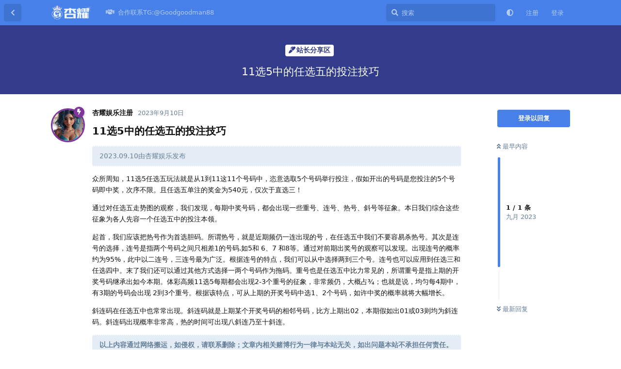

--- FILE ---
content_type: text/html; charset=utf-8
request_url: https://xingyaoyule.org/d/76-11xuan-5zhong-de-ren-xuan-wu-de-tou-zhu-ji-qiao
body_size: 9479
content:
<!doctype html>
<html  dir="ltr"        lang="zh-Hans" >
    <head>
        <meta charset="utf-8">
        <title>11选5中的任选五的投注技巧 - 杏耀娱乐-杏耀平台娱乐国际</title>

        <link rel="canonical" href="https://xingyaoyule.org/d/76-11xuan-5zhong-de-ren-xuan-wu-de-tou-zhu-ji-qiao">
<link rel="preload" href="https://xingyaoyule.org/assets/forum.js?v=e1fd1a5c" as="script">
<link rel="preload" href="https://xingyaoyule.org/assets/forum-zh-Hans.js?v=92f8dd38" as="script">
<link rel="preload" href="https://xingyaoyule.org/assets/fonts/fa-solid-900.woff2" as="font" type="font/woff2" crossorigin="">
<link rel="preload" href="https://xingyaoyule.org/assets/fonts/fa-regular-400.woff2" as="font" type="font/woff2" crossorigin="">
<meta name="viewport" content="width=device-width, initial-scale=1, maximum-scale=1, minimum-scale=1">
<meta name="description" content="11选5中的任选五的投注技巧 2023.09.10由杏耀娱乐发布 众所周知，11选5任选五玩法就是从1到11这11个号码中，恣意选取5个号码举行投注，假如开出的号码是您投注的5个号码即中奖，次序不限。且任选五单注的奖金为540元，仅次于直选三！ 通过对任选五走势图的观察，我们发现，每期中奖号码，都会出现一些重...">
<meta name="theme-color" content="#4680e8">
<meta name="application-name" content="杏耀娱乐-杏耀平台娱乐国际">
<meta name="robots" content="index, follow">
<meta name="twitter:card" content="summary_large_image">
<meta name="twitter:image" content="https://xingyaoyule.org/assets/logo-kecadr3d.png">
<meta name="twitter:title" content="11选5中的任选五的投注技巧">
<meta name="article:published_time" content="2023-09-10T00:16:31+00:00">
<meta name="twitter:description" content="11选5中的任选五的投注技巧 2023.09.10由杏耀娱乐发布 众所周知，11选5任选五玩法就是从1到11这11个号码中，恣意选取5个号码举行投注，假如开出的号码是您投注的5个号码即中奖，次序不限。且任选五单注的奖金为540元，仅次于直选三！ 通过对任选五走势图的观察，我们发现，每期中奖号码，都会出现一些重...">
<meta name="twitter:url" content="https://xingyaoyule.org/d/76-11xuan-5zhong-de-ren-xuan-wu-de-tou-zhu-ji-qiao">
<meta name="color-scheme" content="light">
<link rel="stylesheet" media="not all and (prefers-color-scheme: dark)" class="nightmode-light" href="https://xingyaoyule.org/assets/forum.css?v=5de7684b" />
<link rel="stylesheet" media="(prefers-color-scheme: dark)" class="nightmode-dark" href="https://xingyaoyule.org/assets/forum-dark.css?v=d3da7d50" />
<link rel="shortcut icon" href="https://xingyaoyule.org/assets/favicon-a1cudszk.png">
<meta property="og:site_name" content="杏耀娱乐-杏耀平台娱乐国际">
<meta property="og:type" content="article">
<meta property="og:image" content="https://xingyaoyule.org/assets/logo-kecadr3d.png">
<meta property="og:title" content="11选5中的任选五的投注技巧">
<meta property="og:description" content="11选5中的任选五的投注技巧 2023.09.10由杏耀娱乐发布 众所周知，11选5任选五玩法就是从1到11这11个号码中，恣意选取5个号码举行投注，假如开出的号码是您投注的5个号码即中奖，次序不限。且任选五单注的奖金为540元，仅次于直选三！ 通过对任选五走势图的观察，我们发现，每期中奖号码，都会出现一些重...">
<meta property="og:url" content="https://xingyaoyule.org/d/76-11xuan-5zhong-de-ren-xuan-wu-de-tou-zhu-ji-qiao">
<script type="application/ld+json">[{"@context":"http:\/\/schema.org","@type":"DiscussionForumPosting","publisher":{"@type":"Organization","name":"\u674f\u8000\u5a31\u4e50-\u674f\u8000\u5e73\u53f0\u5a31\u4e50\u56fd\u9645","url":"https:\/\/xingyaoyule.org","description":"\u674f\u8000\u5a31\u4e50\u5b98\u65b9\u793e\u533a[xingyaoyule.org]\u7ed9\u5404\u4f4d\u5206\u4eab\u6700\u65b0\u6700\u5168\u6700\u6743\u5a01\u7684\u674f\u8000\u5a31\u4e50\u8d44\u8baf\uff0c\u6253\u9020\u4e00\u4e2a\u53cb\u597d\u7684\u674f\u8000\u5a31\u4e50\u4ea4\u6d41\u5e73\u53f0\u3002\u6b22\u8fce\u5404\u4f4d\u7684\u52a0\u5165\uff0c\u5171\u521b\u535a\u5f69\u65b0\u8f89\u714c\uff01","logo":"https:\/\/xingyaoyule.org\/assets\/logo-kecadr3d.png"},"image":"https:\/\/xingyaoyule.org\/assets\/logo-kecadr3d.png","headline":"11\u90095\u4e2d\u7684\u4efb\u9009\u4e94\u7684\u6295\u6ce8\u6280\u5de7","datePublished":"2023-09-10T00:16:31+00:00","description":"11\u90095\u4e2d\u7684\u4efb\u9009\u4e94\u7684\u6295\u6ce8\u6280\u5de7 2023.09.10\u7531\u674f\u8000\u5a31\u4e50\u53d1\u5e03 \u4f17\u6240\u5468\u77e5\uff0c11\u90095\u4efb\u9009\u4e94\u73a9\u6cd5\u5c31\u662f\u4ece1\u523011\u8fd911\u4e2a\u53f7\u7801\u4e2d\uff0c\u6063\u610f\u9009\u53d65\u4e2a\u53f7\u7801\u4e3e\u884c\u6295\u6ce8\uff0c\u5047\u5982\u5f00\u51fa\u7684\u53f7\u7801\u662f\u60a8\u6295\u6ce8\u76845\u4e2a\u53f7\u7801\u5373\u4e2d\u5956\uff0c\u6b21\u5e8f\u4e0d\u9650\u3002\u4e14\u4efb\u9009\u4e94\u5355\u6ce8\u7684\u5956\u91d1\u4e3a540\u5143\uff0c\u4ec5\u6b21\u4e8e\u76f4\u9009\u4e09\uff01 \u901a\u8fc7\u5bf9\u4efb\u9009\u4e94\u8d70\u52bf\u56fe\u7684\u89c2\u5bdf\uff0c\u6211\u4eec\u53d1\u73b0\uff0c\u6bcf\u671f\u4e2d\u5956\u53f7\u7801\uff0c\u90fd\u4f1a\u51fa\u73b0\u4e00\u4e9b\u91cd...","url":"https:\/\/xingyaoyule.org\/d\/76-11xuan-5zhong-de-ren-xuan-wu-de-tou-zhu-ji-qiao","author":{"@type":"Person","name":"\u674f\u8000\u5a31\u4e50\u6ce8\u518c","url":"https:\/\/xingyaoyule.org\/u\/222"}},{"@context":"http:\/\/schema.org","@type":"WebSite","url":"https:\/\/xingyaoyule.org\/","potentialAction":{"@type":"SearchAction","target":"https:\/\/xingyaoyule.org\/?q={search_term_string}","query-input":"required name=search_term_string"}}]</script>

        <script>
            /* fof/nightmode workaround for browsers without (prefers-color-scheme) CSS media query support */
            if (!window.matchMedia('not all and (prefers-color-scheme), (prefers-color-scheme)').matches) {
                document.querySelector('link.nightmode-light').removeAttribute('media');
            }
        </script>
        
    </head>

    <body>
        <div id="app" class="App">

    <div id="app-navigation" class="App-navigation"></div>

    <div id="drawer" class="App-drawer">

        <header id="header" class="App-header">
            <div id="header-navigation" class="Header-navigation"></div>
            <div class="container">
                <div class="Header-title">
                    <a href="https://xingyaoyule.org" id="home-link">
                                                    <img src="https://xingyaoyule.org/assets/logo-kecadr3d.png" alt="杏耀娱乐-杏耀平台娱乐国际" class="Header-logo">
                                            </a>
                </div>
                <div id="header-primary" class="Header-primary"></div>
                <div id="header-secondary" class="Header-secondary"></div>
            </div>
        </header>

    </div>

    <main class="App-content">
        <div id="content"></div>

        <div id="flarum-loading" style="display: none">
    正在加载…
</div>

<noscript>
    <div class="Alert">
        <div class="container">
            请使用更现代的浏览器并启用 JavaScript 以获得最佳浏览体验。
        </div>
    </div>
</noscript>

<div id="flarum-loading-error" style="display: none">
    <div class="Alert">
        <div class="container">
            加载论坛时出错，请强制刷新页面重试。
        </div>
    </div>
</div>

<noscript id="flarum-content">
    <div class="container">
    <h1>11选5中的任选五的投注技巧</h1>

    <div>
                    <article>
                                <div class="PostUser"><h3 class="PostUser-name">杏耀娱乐注册</h3></div>
                <div class="Post-body">
                    <h3>11选5中的任选五的投注技巧</h3>
<blockquote class="uncited"><div><p>2023.09.10由杏耀娱乐发布</p></div></blockquote>

<p>众所周知，11选5任选五玩法就是从1到11这11个号码中，恣意选取5个号码举行投注，假如开出的号码是您投注的5个号码即中奖，次序不限。且任选五单注的奖金为540元，仅次于直选三！</p>

<p>通过对任选五走势图的观察，我们发现，每期中奖号码，都会出现一些重号、连号、热号、斜号等征象。本日我们综合这些征象为各人先容一个任选五中的投注本领。</p>



<p>起首，我们应该把热号作为首选胆码。所谓热号，就是近期频仍一连出现的号，在任选五中我们不要容易杀热号。其次是连号的选择，连号是指两个号码之间只相差1的号码.如5和 6、7 和8等。通过对前期出奖号的观察可以发现。出现连号的概率约为95%，此中以二连号，三连号最为广泛。根据连号的特点，我们可以从中选择两到三个号。连号也可以应用到任选三和任选四中。末了我们还可以通过其他方式选择一两个号码作为拖码。重号也是任选五中比力常见的，所谓重号是指上期的开奖号码继承出如今本期。体彩高频11选5每期都会出现2-3个重号的征象，非常频仍，大概占¾；也就是说，均匀每4期中，有3期的号码会出现 2到3个重号。根据该特点，可从上期的开奖号码中选1、2个号码，如许中奖的概率就将大幅增长。</p>

<p>斜连码在任选五中也常常出现。斜连码就是上期某个开奖号码的相邻号码，比方上期出02，本期假如出01或03则均为斜连码。斜连码出现概率非常高，热的时间可出现八斜连乃至十斜连。</p>




<blockquote class="uncited"><div><p><strong>以上内容通过网络搬运，如侵权，请联系删除；文章内相关赌博行为一律与本站无关，如出问题本站不承担任何责任。</strong></p>

<p><a href="https://xingyaoyule.org" rel="ugc noopener" target="_self" rel="ugc noopener" target="_self">杏耀娱乐</a>   <span style="color:#FF0000"><strong>感谢您选择XY娱乐，祝您盈利多多</strong></span></p>

<p>转发请注明出处：<a href="https://xingyaoyule.org" rel="ugc noopener" target="_self" rel="ugc noopener" target="_self">https://xingyaoyule.org</a></p></div></blockquote>

                </div>
            </article>

            <hr>
            </div>

    
    </div>

</noscript>


        <div class="App-composer">
            <div class="container">
                <div id="composer"></div>
            </div>
        </div>
    </main>

</div>




        <div id="modal"></div>
        <div id="alerts"></div>

        <script>
            document.getElementById('flarum-loading').style.display = 'block';
            var flarum = {extensions: {}};
        </script>

        <script src="https://xingyaoyule.org/assets/forum.js?v=e1fd1a5c"></script>
<script src="https://xingyaoyule.org/assets/forum-zh-Hans.js?v=92f8dd38"></script>

        <script id="flarum-json-payload" type="application/json">{"fof-nightmode.assets.day":"https:\/\/xingyaoyule.org\/assets\/forum.css?v=5de7684b","fof-nightmode.assets.night":"https:\/\/xingyaoyule.org\/assets\/forum-dark.css?v=d3da7d50","resources":[{"type":"forums","id":"1","attributes":{"title":"\u674f\u8000\u5a31\u4e50-\u674f\u8000\u5e73\u53f0\u5a31\u4e50\u56fd\u9645","description":"\u674f\u8000\u5a31\u4e50\u5b98\u65b9\u793e\u533a[xingyaoyule.org]\u7ed9\u5404\u4f4d\u5206\u4eab\u6700\u65b0\u6700\u5168\u6700\u6743\u5a01\u7684\u674f\u8000\u5a31\u4e50\u8d44\u8baf\uff0c\u6253\u9020\u4e00\u4e2a\u53cb\u597d\u7684\u674f\u8000\u5a31\u4e50\u4ea4\u6d41\u5e73\u53f0\u3002\u6b22\u8fce\u5404\u4f4d\u7684\u52a0\u5165\uff0c\u5171\u521b\u535a\u5f69\u65b0\u8f89\u714c\uff01","showLanguageSelector":false,"baseUrl":"https:\/\/xingyaoyule.org","basePath":"","baseOrigin":"https:\/\/xingyaoyule.org","debug":false,"apiUrl":"https:\/\/xingyaoyule.org\/api","welcomeTitle":"\u6b22\u8fce\u6765\u5230 \u674f\u8000\u5a31\u4e50\u5b98\u65b9\u793e\u533a\uff01","welcomeMessage":"\u4eab\u53d7\u4ea4\u6d41\uff0c\u4eab\u53d7\u6e38\u620f\uff0c\u5f00\u521b\u674f\u8000\u65b0\u4e16\u754c\uff01","themePrimaryColor":"#4680e8","themeSecondaryColor":"#6aa6e2","logoUrl":"https:\/\/xingyaoyule.org\/assets\/logo-kecadr3d.png","faviconUrl":"https:\/\/xingyaoyule.org\/assets\/favicon-a1cudszk.png","headerHtml":null,"footerHtml":"","allowSignUp":true,"defaultRoute":"\/all","canViewForum":true,"canStartDiscussion":false,"canSearchUsers":false,"canCreateAccessToken":false,"canModerateAccessTokens":false,"assetsBaseUrl":"https:\/\/xingyaoyule.org\/assets","canViewFlags":false,"guidelinesUrl":null,"fof-upload.canUpload":false,"fof-upload.canDownload":false,"fof-upload.composerButtonVisiblity":"both","canBypassTagCounts":false,"minPrimaryTags":"1","maxPrimaryTags":"1","minSecondaryTags":"0","maxSecondaryTags":"3","stickiest.badge_icon":"fas fa-layer-group","nodp.time_limit":"1440","canSeeUserDirectoryLink":false,"userDirectorySmallCards":true,"userDirectoryDisableGlobalSearchSource":false,"userDirectoryDefaultSort":"default","fof-user-bio.maxLength":200,"ReactionConverts":[null,null,null],"fofNightMode_autoUnsupportedFallback":1,"fofNightMode.showThemeToggleOnHeaderAlways":true,"fof-nightmode.default_theme":0,"pusherKey":null,"pusherCluster":null,"displayNameDriver":"nickname","setNicknameOnRegistration":true,"randomizeUsernameOnRegistration":false,"allowUsernameMentionFormat":true,"canBypassAds":false,"cannotSetCustomAvatar":true,"cannotRemoveAvatar":false,"predefinedAvatars":["BwNb9ZKM14sZ1rBR.jpeg","6g4gce1Qdhu5B2q5.jpeg","ZW47YFci8Kngss75.jpeg","QN5Yn6xE7pcF8JPp.jpeg","XWkJaNXlbwkvyjiw.png","rKo4aV75mNCwD6WS.png","bywvosm3WG8e3eXs.jpeg","ZJpdAhkEMiC8S2XO.png","VafVpdHuOhScEoHL.jpeg","I3De8mmn2V5Must9.png","DqCydM7sxFO4M92l.jpeg","VUdZ9RyQ9ANz39eM.jpeg","GIVVvmpFH6TVFLvX.png","TFTUB5bVafy25nZz.jpg","ghhPRAqjl4iZRhI6.jpg","CPHkRALQeXb5AKH9.jpg","hyp2jIrg0uPZ1dQ9.jpg","RhUC6kkm8CO1xJes.jpg","7c0yc4LEFtEpqUdI.jpg","tfoZNGpVDsajzFY2.jpg","LwCZZGf4Va09wbUd.jpg","hacejIi9sdaO6X8c.jpg","tH8jUGYcmWYDhlCd.jpg","amBGXMQDBcvcvFyi.jpg","6Zg1vwtrcBYNNlf9.jpg","8ra391B0wxeyKu9v.jpg","BkWSSXEhCNr67epy.jpg","zEZozrivxjiYHqq5.jpg","7gq2U0oHNJrV8rcH.jpg","3pFahAEvRDc7eeFj.jpg","vS7H6Px9wqiYBdjU.jpg","fya8a5OUXbsiX5bk.jpg","S5HOfwxMAM4W9OTo.jpg","YX3QJBPnX58MPtCC.png","3xoUEopSJnTiRkdg.jpg","sSewpAHNVr27cmUX.jpg","IyqvhX6UCvDWqmuK.jpg","sFvgaonll9KJwOFk.jpg","j999JxZcmXKJlAeT.jpg","ixKPh0Yauux5BWNQ.jpg","dKnvyFqm1MIBX9pg.jpg","HMAyB7p1EJDCUI01.jpg","R3OaFhfZWOa0Embi.jpg","qlIivm4fDsgryl08.jpg","SeKtxMUD6lki2405.jpg","V9TU8d701sKrlL8G.jpg"],"emojioneAreaEnableSearch":true,"emojioneAreaEnableRecent":true,"emojioneAreaEnableTones":true,"emojioneAreaFiltersPositionBottom":true,"emojioneAreaSearchPositionBottom":true,"emojioneAreaHideFlarumButton":true},"relationships":{"groups":{"data":[{"type":"groups","id":"1"},{"type":"groups","id":"2"},{"type":"groups","id":"3"},{"type":"groups","id":"4"}]},"tags":{"data":[{"type":"tags","id":"1"},{"type":"tags","id":"2"},{"type":"tags","id":"3"},{"type":"tags","id":"5"},{"type":"tags","id":"6"},{"type":"tags","id":"8"},{"type":"tags","id":"9"},{"type":"tags","id":"12"},{"type":"tags","id":"13"},{"type":"tags","id":"14"}]},"reactions":{"data":[{"type":"reactions","id":"1"},{"type":"reactions","id":"2"},{"type":"reactions","id":"3"},{"type":"reactions","id":"4"},{"type":"reactions","id":"5"},{"type":"reactions","id":"6"}]},"links":{"data":[{"type":"links","id":"28"}]}}},{"type":"groups","id":"1","attributes":{"nameSingular":"\u7ba1\u7406\u5458","namePlural":"\u7ba1\u7406\u7ec4","color":"#B72A2A","icon":"fas fa-wrench","isHidden":0}},{"type":"groups","id":"2","attributes":{"nameSingular":"\u6e38\u5ba2","namePlural":"\u6e38\u5ba2","color":null,"icon":null,"isHidden":0}},{"type":"groups","id":"3","attributes":{"nameSingular":"\u6ce8\u518c\u7528\u6237","namePlural":"\u6ce8\u518c\u7528\u6237","color":null,"icon":null,"isHidden":0}},{"type":"groups","id":"4","attributes":{"nameSingular":"\u7248\u4e3b","namePlural":"\u7248\u4e3b\u7ec4","color":"#80349E","icon":"fas fa-bolt","isHidden":0}},{"type":"tags","id":"1","attributes":{"name":"\u674f\u8000\u5a31\u4e50\u7b80\u4ecb","description":"\u8be5\u680f\u4f1a\u8be6\u7ec6\u4ecb\u7ecd\u674f\u8000\u5a31\u4e50\u7684\u6240\u6709\u76f8\u5173\u4fe1\u606f","slug":"xingyaoyulejianjie","color":"#EF564F","backgroundUrl":null,"backgroundMode":null,"icon":"fas fa-solid fa-fire","discussionCount":3,"position":0,"defaultSort":null,"isChild":false,"isHidden":false,"lastPostedAt":"2023-08-29T22:14:43+00:00","canStartDiscussion":false,"canAddToDiscussion":false}},{"type":"tags","id":"2","attributes":{"name":"\u674f\u8000\u5a31\u4e50\u5b98\u65b9\u7f51\u7ad9","description":"\u66f4\u65b0\u674f\u8000\u5a31\u4e50\u7684\u5b98\u65b9\u94fe\u63a5","slug":"xingyaoyuleguanfangwangzhan","color":"#6DBB3E","backgroundUrl":null,"backgroundMode":null,"icon":"fas fa-solid fa-desktop","discussionCount":1,"position":1,"defaultSort":null,"isChild":false,"isHidden":false,"lastPostedAt":"2023-08-27T23:52:51+00:00","canStartDiscussion":false,"canAddToDiscussion":false}},{"type":"tags","id":"3","attributes":{"name":"\u674f\u8000\u5e73\u53f0\u5b98\u65b9\u6d3b\u52a8","description":"\u8be5\u680f\u4f1a\u66f4\u65b0\u674f\u8000\u5a31\u4e50\u7684\u5b98\u65b9\u6d3b\u52a8\n","slug":"huodong","color":"#e23c3c","backgroundUrl":null,"backgroundMode":null,"icon":"fas fa-solid fa-gift","discussionCount":1,"position":2,"defaultSort":null,"isChild":false,"isHidden":false,"lastPostedAt":"2023-09-03T00:03:31+00:00","canStartDiscussion":false,"canAddToDiscussion":false}},{"type":"tags","id":"5","attributes":{"name":"\u674f\u8000\u5a31\u4e50\u6e38\u620f\u8bf4\u660e","description":"\u5206\u4eab\u674f\u8000\u5a31\u4e50\u70ed\u95e8\u6e38\u620f\u76f8\u5173\u77e5\u8bc6","slug":"game","color":"#7e1593","backgroundUrl":null,"backgroundMode":null,"icon":"fas fa-solid fa-gamepad","discussionCount":63,"position":3,"defaultSort":null,"isChild":false,"isHidden":false,"lastPostedAt":"2026-01-14T05:44:05+00:00","canStartDiscussion":false,"canAddToDiscussion":false}},{"type":"tags","id":"6","attributes":{"name":"\u5e38\u89c1\u95ee\u9898","description":"\u6c47\u96c6\u4e00\u4e9b\u5e38\u89c1\u95ee\u9898","slug":"wenti","color":"#48BF83","backgroundUrl":null,"backgroundMode":null,"icon":"fas fa-solid fa-question","discussionCount":14,"position":5,"defaultSort":null,"isChild":false,"isHidden":false,"lastPostedAt":"2025-05-01T09:06:11+00:00","canStartDiscussion":false,"canAddToDiscussion":false}},{"type":"tags","id":"8","attributes":{"name":"\u674f\u8000\u73a9\u5bb6\u4ea4\u6d41\u533a","description":"\u8be5\u680f\u76ee\u7ed9\u5927\u5bb6\u4e00\u8d77\u4ea4\u6d41\u7684\u673a\u4f1a\uff0c\u5b9e\u73b0\u53cc\u8d62","slug":"jiaoliuqu","color":"#66e1a1","backgroundUrl":null,"backgroundMode":null,"icon":"fas fa-comment-dots","discussionCount":188,"position":6,"defaultSort":null,"isChild":false,"isHidden":false,"lastPostedAt":"2026-01-19T09:46:21+00:00","canStartDiscussion":false,"canAddToDiscussion":false}},{"type":"tags","id":"9","attributes":{"name":"\u6212\u8d4c\u533a","description":"\u672c\u680f\u76ee\u5206\u4eab\u5404\u4f4d\u5927\u4f6c\u6212\u8d4c\u7ecf\u9a8c","slug":"jieduqu","color":"#9354CA","backgroundUrl":null,"backgroundMode":null,"icon":"fas fa-hand-holding-heart","discussionCount":85,"position":7,"defaultSort":null,"isChild":false,"isHidden":false,"lastPostedAt":"2026-01-17T16:21:15+00:00","canStartDiscussion":false,"canAddToDiscussion":false}},{"type":"tags","id":"12","attributes":{"name":"\u516c\u544a","description":"\u53d1\u5e03\u5e73\u53f0\u516c\u544a","slug":"gonggao","color":"#EF564F","backgroundUrl":null,"backgroundMode":null,"icon":"fas fa-bullhorn","discussionCount":22,"position":10,"defaultSort":null,"isChild":false,"isHidden":false,"lastPostedAt":"2026-01-01T05:13:35+00:00","canStartDiscussion":false,"canAddToDiscussion":false}},{"type":"tags","id":"13","attributes":{"name":"\u674f\u8000\u5a31\u4e50APP\u4e0b\u8f7d","description":"\u674f\u8000\u5a31\u4e50APP\u4e0b\u8f7d\u6559\u7a0b","slug":"app","color":"#d94545","backgroundUrl":null,"backgroundMode":null,"icon":"fas fa-solid fa-download","discussionCount":3,"position":4,"defaultSort":null,"isChild":false,"isHidden":false,"lastPostedAt":"2023-08-29T22:24:12+00:00","canStartDiscussion":false,"canAddToDiscussion":false}},{"type":"tags","id":"14","attributes":{"name":"\u7ad9\u957f\u5206\u4eab\u533a","description":"\u5206\u4eab\u4e00\u4e9b\u6295\u6ce8\u6280\u5de7\u548c\u7ecf\u9a8c","slug":"fenxiangqu","color":"#323c8b","backgroundUrl":null,"backgroundMode":null,"icon":"fas fa-solid fa-marker","discussionCount":183,"position":9,"defaultSort":null,"isChild":false,"isHidden":false,"lastPostedAt":"2026-01-19T09:46:24+00:00","canStartDiscussion":false,"canAddToDiscussion":false}},{"type":"reactions","id":"1","attributes":{"identifier":"thumbsup","display":null,"type":"emoji","enabled":1}},{"type":"reactions","id":"2","attributes":{"identifier":"thumbsdown","display":null,"type":"emoji","enabled":1}},{"type":"reactions","id":"3","attributes":{"identifier":"laughing","display":null,"type":"emoji","enabled":1}},{"type":"reactions","id":"4","attributes":{"identifier":"confused","display":null,"type":"emoji","enabled":1}},{"type":"reactions","id":"5","attributes":{"identifier":"heart","display":null,"type":"emoji","enabled":1}},{"type":"reactions","id":"6","attributes":{"identifier":"tada","display":null,"type":"emoji","enabled":1}},{"type":"links","id":"28","attributes":{"id":28,"title":"\u5408\u4f5c\u8054\u7cfbTG:@Goodgoodman88","icon":"fas fa-solid fa-handshake","url":"https:\/\/t.me\/Goodgoodman88","position":null,"isInternal":false,"isNewtab":true,"isChild":false,"visibility":"everyone"}}],"session":{"userId":0,"csrfToken":"IMN5OQNmjSXkJOjzh8hash8EXzsQUPkJy2c3jDyh"},"locales":{"zh-Hans":"\u7b80\u4f53\u4e2d\u6587","en":"English"},"locale":"zh-Hans","davwheat-ads.ad-code.between_posts":"","davwheat-ads.ad-code.discussion_header":"","davwheat-ads.ad-code.discussion_sidebar":"","davwheat-ads.ad-code.footer":"","davwheat-ads.ad-code.header":"\n\n\u003Cdiv class=\u0022container\u0022 style=\u0022margin-top: 10px;\u0022\u003E\n     \u003Ca href=\u0022https:\/\/156.234.248.253:5012\/?cid=8369907#baicaishequ\u0022 target=\u0022_blank\u0022\u003E\n      \u003Cimg src=\u0022https:\/\/tupian.913tupian.com\/baicai\/2400x194.gif\u0022 \n      alt=\u0022\u91d1\u6c99\u0022 width=\u0022100%\u0022\u003E\n     \u003C\/a\u003E\n    \u003C\/div\u003E\n\n\u003Cdiv class=\u0022container\u0022 style=\u0022margin-top: 10px;\u0022\u003E\n     \u003Ca href=\u0022https:\/\/www.we867325.com\/aff.php?vid=1253358\u0022 target=\u0022_blank\u0022\u003E\n      \u003Cimg src=\u0022https:\/\/meibo999.com\/assets\/files\/2025-12-16\/1765870532-449798-2400x194-2-1.gif\u0022 \n      alt=\u0022\u7b2c\u4e00\u4f53\u80b2\u0022 width=\u0022100%\u0022\u003E\n     \u003C\/a\u003E\n    \u003C\/div\u003E\n\n\n\n\u003Cdiv class=\u0022container\u0022 style=\u0022margin-top: 10px;\u0022\u003E\n     \u003Ca href=\u0022http:\/\/23.225.52.68:4466\/vip348.html\u0022 target=\u0022_blank\u0022\u003E\n      \u003Cimg src=\u0022https:\/\/baipiaowang.org\/assets\/files\/2025-09-08\/1757317192-293993-2400-194.gif\u0022 \n      alt=\u00224466\u0022 width=\u0022100%\u0022\u003E\n     \u003C\/a\u003E\n    \u003C\/div\u003E\n\n\u003Cdiv class=\u0022container\u0022 style=\u0022margin-top: 10px;\u0022\u003E\n     \u003Ca href=\u0022https:\/\/134.122.165.149:5001\/fhdisf9ujfsdklj88\/887260891.php\u0022 target=\u0022_blank\u0022\u003E\n      \u003Cimg src=\u0022https:\/\/meibo999.com\/assets\/files\/2025-10-30\/1761801095-733044-960x70-1.gif\u0022 \n      alt=\u00227668\u666e\u4eac\u0022 width=\u0022100%\u0022\u003E\n     \u003C\/a\u003E\n    \u003C\/div\u003E\n\n\u003Cdiv class=\u0022container\u0022 style=\u0022margin-top: 10px;\u0022\u003E\n     \u003Ca href=\u0022https:\/\/service.sdqhwtvbtwdf.com\/C.ashx?btag=a_7590b_1722c_\u0026affid=2007166\u0026siteid=7590\u0026adid=1722\u0026c=groupsites\u0022 target=\u0022_blank\u0022\u003E\n      \u003Cimg src=\u0022https:\/\/www.xianshangbc.com\/assets\/files\/2026-01-14\/1768408219-656756-bvac-1384.gif\u0022 \n      alt=\u0022\u97e6\u5fb7\u0022 width=\u0022100%\u0022\u003E\n     \u003C\/a\u003E\n    \u003C\/div\u003E\n\n\n\u003Cdiv class=\u0022container\u0022 style=\u0022margin-top: 10px;\u0022\u003E\n     \u003Ca href=\u0022https:\/\/service.sdqhwtvbtwdf.com\/C.ashx?btag=a_7590b_2484c_\u0026affid=2007166\u0026siteid=7590\u0026adid=2484\u0026c=groupsites\u0022 target=\u0022_blank\u0022\u003E\n      \u003Cimg src=\u0022https:\/\/www.xianshangbc.com\/assets\/files\/2026-01-14\/1768408326-249609-wh-1274.gif\u0022 \n      alt=\u0022\u5a01\u5ec9\u0022 width=\u0022100%\u0022\u003E\n     \u003C\/a\u003E\n    \u003C\/div\u003E\n\n\n\n\n\n\u003Cdiv class=\u0022container\u0022 style=\u0022margin-top: 10px;\u0022\u003E\n     \u003Ca href=\u0022https:\/\/f5000.62684288.top:6268\/laicai.html?cid=9029005#mbh9057\u0022 target=\u0022_blank\u0022\u003E\n      \u003Cimg src=\u0022https:\/\/meibo999.com\/assets\/files\/2026-01-19\/1768823522-916268-1.gif\u0022 \n      alt=\u0022\u6c38\u5229\u0022 width=\u0022100%\u0022\u003E\n     \u003C\/a\u003E\n    \u003C\/div\u003E\n\n\n\n\u003Cdiv class=\u0022container\u0022 style=\u0022margin-top: 10px;\u0022\u003E\n     \u003Ca href=\u0022https:\/\/756551.shop:8899\/tycgg068.html\u0022 target=\u0022_blank\u0022\u003E\n      \u003Cimg src=\u0022https:\/\/meibo999.com\/assets\/files\/2026-01-07\/1767775301-459256-20260107-780351-570dfa7e6e25459e890a2b93f62ab299.gif\u0022 \n      alt=\u0022\u592a\u9633\u57ce\u0022 width=\u0022100%\u0022\u003E\n     \u003C\/a\u003E\n    \u003C\/div\u003E\n\n\n\n\n\n","davwheat-ads.ad-code.sidebar":"","davwheat-ads.ad-code.between_posts.js":"","davwheat-ads.ad-code.discussion_header.js":"","davwheat-ads.ad-code.discussion_sidebar.js":"","davwheat-ads.ad-code.footer.js":"","davwheat-ads.ad-code.header.js":"","davwheat-ads.ad-code.sidebar.js":"","davwheat-ads.between-n-posts":"15","davwheat-ads.enable-ad-after-placeholder":"0","davwheat-ads.enabled-ad-locations":"[\u0022header\u0022,\u0022between_posts\u0022]","apiDocument":{"data":{"type":"discussions","id":"76","attributes":{"title":"11\u90095\u4e2d\u7684\u4efb\u9009\u4e94\u7684\u6295\u6ce8\u6280\u5de7","slug":"76-11xuan-5zhong-de-ren-xuan-wu-de-tou-zhu-ji-qiao","commentCount":1,"participantCount":1,"createdAt":"2023-09-10T00:16:31+00:00","lastPostedAt":"2023-09-10T00:16:31+00:00","lastPostNumber":1,"canReply":false,"canRename":false,"canDelete":false,"canHide":false,"isApproved":true,"canTag":false,"isSticky":false,"canSticky":false,"isStickiest":false,"isTagSticky":false,"canStickiest":false,"canTagSticky":false,"canSeeReactions":false,"frontpage":false,"frontdate":null,"front":false,"views":751,"subscription":null,"isLocked":false,"canLock":false},"relationships":{"user":{"data":{"type":"users","id":"4"}},"posts":{"data":[{"type":"posts","id":"81"}]},"tags":{"data":[{"type":"tags","id":"14"}]},"stickyTags":{"data":[]},"lastPost":{"data":{"type":"posts","id":"81"}},"lastPostedUser":{"data":{"type":"users","id":"4"}}}},"included":[{"type":"users","id":"4","attributes":{"username":"222","displayName":"\u674f\u8000\u5a31\u4e50\u6ce8\u518c","avatarUrl":"https:\/\/xingyaoyule.org\/assets\/avatars\/MUNRIiHecJNVj9ca.png","slug":"222","joinTime":"2023-08-27T03:57:13+00:00","discussionCount":56,"commentCount":56,"canEdit":false,"canEditCredentials":false,"canEditGroups":false,"canDelete":false,"lastSeenAt":"2026-01-10T19:25:07+00:00","fof-upload-uploadCountCurrent":19,"fof-upload-uploadCountAll":19,"canSuspend":false,"bioHtml":"\u003Cp\u003E\u7231\u751f\u6d3b\u7231\u81ea\u5df1i\u003C\/p\u003E","canViewBio":true,"canEditBio":false,"canEditNickname":false},"relationships":{"groups":{"data":[{"type":"groups","id":"4"}]}}},{"type":"posts","id":"81","attributes":{"number":1,"createdAt":"2023-09-10T00:16:31+00:00","contentType":"comment","contentHtml":"\u003Ch3\u003E11\u90095\u4e2d\u7684\u4efb\u9009\u4e94\u7684\u6295\u6ce8\u6280\u5de7\u003C\/h3\u003E\n\u003Cblockquote class=\u0022uncited\u0022\u003E\u003Cdiv\u003E\u003Cp\u003E2023.09.10\u7531\u674f\u8000\u5a31\u4e50\u53d1\u5e03\u003C\/p\u003E\u003C\/div\u003E\u003C\/blockquote\u003E\n\n\u003Cp\u003E\u4f17\u6240\u5468\u77e5\uff0c11\u90095\u4efb\u9009\u4e94\u73a9\u6cd5\u5c31\u662f\u4ece1\u523011\u8fd911\u4e2a\u53f7\u7801\u4e2d\uff0c\u6063\u610f\u9009\u53d65\u4e2a\u53f7\u7801\u4e3e\u884c\u6295\u6ce8\uff0c\u5047\u5982\u5f00\u51fa\u7684\u53f7\u7801\u662f\u60a8\u6295\u6ce8\u76845\u4e2a\u53f7\u7801\u5373\u4e2d\u5956\uff0c\u6b21\u5e8f\u4e0d\u9650\u3002\u4e14\u4efb\u9009\u4e94\u5355\u6ce8\u7684\u5956\u91d1\u4e3a540\u5143\uff0c\u4ec5\u6b21\u4e8e\u76f4\u9009\u4e09\uff01\u003C\/p\u003E\n\n\u003Cp\u003E\u901a\u8fc7\u5bf9\u4efb\u9009\u4e94\u8d70\u52bf\u56fe\u7684\u89c2\u5bdf\uff0c\u6211\u4eec\u53d1\u73b0\uff0c\u6bcf\u671f\u4e2d\u5956\u53f7\u7801\uff0c\u90fd\u4f1a\u51fa\u73b0\u4e00\u4e9b\u91cd\u53f7\u3001\u8fde\u53f7\u3001\u70ed\u53f7\u3001\u659c\u53f7\u7b49\u5f81\u8c61\u3002\u672c\u65e5\u6211\u4eec\u7efc\u5408\u8fd9\u4e9b\u5f81\u8c61\u4e3a\u5404\u4eba\u5148\u5bb9\u4e00\u4e2a\u4efb\u9009\u4e94\u4e2d\u7684\u6295\u6ce8\u672c\u9886\u3002\u003C\/p\u003E\n\n\n\n\u003Cp\u003E\u8d77\u9996\uff0c\u6211\u4eec\u5e94\u8be5\u628a\u70ed\u53f7\u4f5c\u4e3a\u9996\u9009\u80c6\u7801\u3002\u6240\u8c13\u70ed\u53f7\uff0c\u5c31\u662f\u8fd1\u671f\u9891\u4ecd\u4e00\u8fde\u51fa\u73b0\u7684\u53f7\uff0c\u5728\u4efb\u9009\u4e94\u4e2d\u6211\u4eec\u4e0d\u8981\u5bb9\u6613\u6740\u70ed\u53f7\u3002\u5176\u6b21\u662f\u8fde\u53f7\u7684\u9009\u62e9\uff0c\u8fde\u53f7\u662f\u6307\u4e24\u4e2a\u53f7\u7801\u4e4b\u95f4\u53ea\u76f8\u5dee1\u7684\u53f7\u7801.\u59825\u548c 6\u30017 \u548c8\u7b49\u3002\u901a\u8fc7\u5bf9\u524d\u671f\u51fa\u5956\u53f7\u7684\u89c2\u5bdf\u53ef\u4ee5\u53d1\u73b0\u3002\u51fa\u73b0\u8fde\u53f7\u7684\u6982\u7387\u7ea6\u4e3a95%\uff0c\u6b64\u4e2d\u4ee5\u4e8c\u8fde\u53f7\uff0c\u4e09\u8fde\u53f7\u6700\u4e3a\u5e7f\u6cdb\u3002\u6839\u636e\u8fde\u53f7\u7684\u7279\u70b9\uff0c\u6211\u4eec\u53ef\u4ee5\u4ece\u4e2d\u9009\u62e9\u4e24\u5230\u4e09\u4e2a\u53f7\u3002\u8fde\u53f7\u4e5f\u53ef\u4ee5\u5e94\u7528\u5230\u4efb\u9009\u4e09\u548c\u4efb\u9009\u56db\u4e2d\u3002\u672b\u4e86\u6211\u4eec\u8fd8\u53ef\u4ee5\u901a\u8fc7\u5176\u4ed6\u65b9\u5f0f\u9009\u62e9\u4e00\u4e24\u4e2a\u53f7\u7801\u4f5c\u4e3a\u62d6\u7801\u3002\u91cd\u53f7\u4e5f\u662f\u4efb\u9009\u4e94\u4e2d\u6bd4\u529b\u5e38\u89c1\u7684\uff0c\u6240\u8c13\u91cd\u53f7\u662f\u6307\u4e0a\u671f\u7684\u5f00\u5956\u53f7\u7801\u7ee7\u627f\u51fa\u5982\u4eca\u672c\u671f\u3002\u4f53\u5f69\u9ad8\u989111\u90095\u6bcf\u671f\u90fd\u4f1a\u51fa\u73b02-3\u4e2a\u91cd\u53f7\u7684\u5f81\u8c61\uff0c\u975e\u5e38\u9891\u4ecd\uff0c\u5927\u6982\u5360\u00be\uff1b\u4e5f\u5c31\u662f\u8bf4\uff0c\u5747\u5300\u6bcf4\u671f\u4e2d\uff0c\u67093\u671f\u7684\u53f7\u7801\u4f1a\u51fa\u73b0 2\u52303\u4e2a\u91cd\u53f7\u3002\u6839\u636e\u8be5\u7279\u70b9\uff0c\u53ef\u4ece\u4e0a\u671f\u7684\u5f00\u5956\u53f7\u7801\u4e2d\u90091\u30012\u4e2a\u53f7\u7801\uff0c\u5982\u8bb8\u4e2d\u5956\u7684\u6982\u7387\u5c31\u5c06\u5927\u5e45\u589e\u957f\u3002\u003C\/p\u003E\n\n\u003Cp\u003E\u659c\u8fde\u7801\u5728\u4efb\u9009\u4e94\u4e2d\u4e5f\u5e38\u5e38\u51fa\u73b0\u3002\u659c\u8fde\u7801\u5c31\u662f\u4e0a\u671f\u67d0\u4e2a\u5f00\u5956\u53f7\u7801\u7684\u76f8\u90bb\u53f7\u7801\uff0c\u6bd4\u65b9\u4e0a\u671f\u51fa02\uff0c\u672c\u671f\u5047\u5982\u51fa01\u621603\u5219\u5747\u4e3a\u659c\u8fde\u7801\u3002\u659c\u8fde\u7801\u51fa\u73b0\u6982\u7387\u975e\u5e38\u9ad8\uff0c\u70ed\u7684\u65f6\u95f4\u53ef\u51fa\u73b0\u516b\u659c\u8fde\u4e43\u81f3\u5341\u659c\u8fde\u3002\u003C\/p\u003E\n\n\n\n\n\u003Cblockquote class=\u0022uncited\u0022\u003E\u003Cdiv\u003E\u003Cp\u003E\u003Cstrong\u003E\u4ee5\u4e0a\u5185\u5bb9\u901a\u8fc7\u7f51\u7edc\u642c\u8fd0\uff0c\u5982\u4fb5\u6743\uff0c\u8bf7\u8054\u7cfb\u5220\u9664\uff1b\u6587\u7ae0\u5185\u76f8\u5173\u8d4c\u535a\u884c\u4e3a\u4e00\u5f8b\u4e0e\u672c\u7ad9\u65e0\u5173\uff0c\u5982\u51fa\u95ee\u9898\u672c\u7ad9\u4e0d\u627f\u62c5\u4efb\u4f55\u8d23\u4efb\u3002\u003C\/strong\u003E\u003C\/p\u003E\n\n\u003Cp\u003E\u003Ca href=\u0022https:\/\/xingyaoyule.org\u0022 rel=\u0022ugc noopener\u0022 target=\u0022_self\u0022 rel=\u0022ugc noopener\u0022 target=\u0022_self\u0022\u003E\u674f\u8000\u5a31\u4e50\u003C\/a\u003E   \u003Cspan style=\u0022color:#FF0000\u0022\u003E\u003Cstrong\u003E\u611f\u8c22\u60a8\u9009\u62e9XY\u5a31\u4e50\uff0c\u795d\u60a8\u76c8\u5229\u591a\u591a\u003C\/strong\u003E\u003C\/span\u003E\u003C\/p\u003E\n\n\u003Cp\u003E\u8f6c\u53d1\u8bf7\u6ce8\u660e\u51fa\u5904\uff1a\u003Ca href=\u0022https:\/\/xingyaoyule.org\u0022 rel=\u0022ugc noopener\u0022 target=\u0022_self\u0022 rel=\u0022ugc noopener\u0022 target=\u0022_self\u0022\u003Ehttps:\/\/xingyaoyule.org\u003C\/a\u003E\u003C\/p\u003E\u003C\/div\u003E\u003C\/blockquote\u003E\n","renderFailed":false,"canEdit":false,"canDelete":false,"canHide":false,"mentionedByCount":0,"canFlag":false,"isApproved":true,"canApprove":false,"canReact":false,"canLike":false,"likesCount":0},"relationships":{"discussion":{"data":{"type":"discussions","id":"76"}},"user":{"data":{"type":"users","id":"4"}},"reactions":{"data":[]},"mentionedBy":{"data":[]},"likes":{"data":[]}}},{"type":"groups","id":"4","attributes":{"nameSingular":"\u7248\u4e3b","namePlural":"\u7248\u4e3b\u7ec4","color":"#80349E","icon":"fas fa-bolt","isHidden":0}},{"type":"tags","id":"14","attributes":{"name":"\u7ad9\u957f\u5206\u4eab\u533a","description":"\u5206\u4eab\u4e00\u4e9b\u6295\u6ce8\u6280\u5de7\u548c\u7ecf\u9a8c","slug":"fenxiangqu","color":"#323c8b","backgroundUrl":null,"backgroundMode":null,"icon":"fas fa-solid fa-marker","discussionCount":183,"position":9,"defaultSort":null,"isChild":false,"isHidden":false,"lastPostedAt":"2026-01-19T09:46:24+00:00","canStartDiscussion":false,"canAddToDiscussion":false}}]}}</script>

        <script>
            const data = JSON.parse(document.getElementById('flarum-json-payload').textContent);
            document.getElementById('flarum-loading').style.display = 'none';

            try {
                flarum.core.app.load(data);
                flarum.core.app.bootExtensions(flarum.extensions);
                flarum.core.app.boot();
            } catch (e) {
                var error = document.getElementById('flarum-loading-error');
                error.innerHTML += document.getElementById('flarum-content').textContent;
                error.style.display = 'block';
                throw e;
            }
        </script>

        
    </body>
</html>
